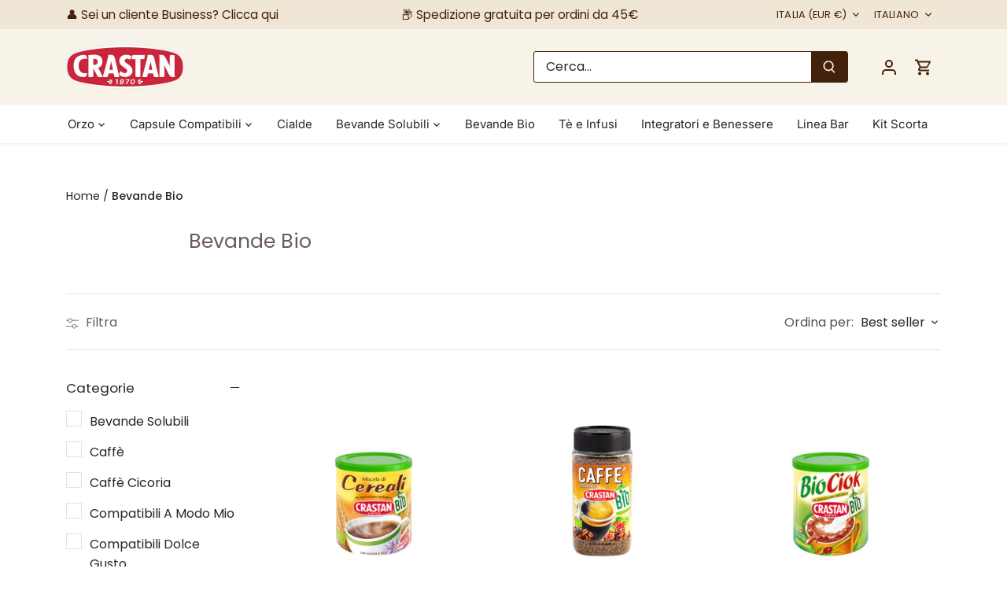

--- FILE ---
content_type: application/javascript; charset=utf-8
request_url: https://cs.iubenda.com/cookie-solution/confs/js/95307700.js
body_size: -246
content:
_iub.csRC = { consApiKey: 'eO0vOtQQULWoFKeFUslyktgCp4ivW90i', showBranding: false, publicId: 'ae9237ab-6db6-11ee-8bfc-5ad8d8c564c0', floatingGroup: false };
_iub.csEnabled = true;
_iub.csPurposes = [4,5,1];
_iub.cpUpd = 1709918423;
_iub.csT = 0.5;
_iub.googleConsentModeV2 = true;
_iub.totalNumberOfProviders = 2;
